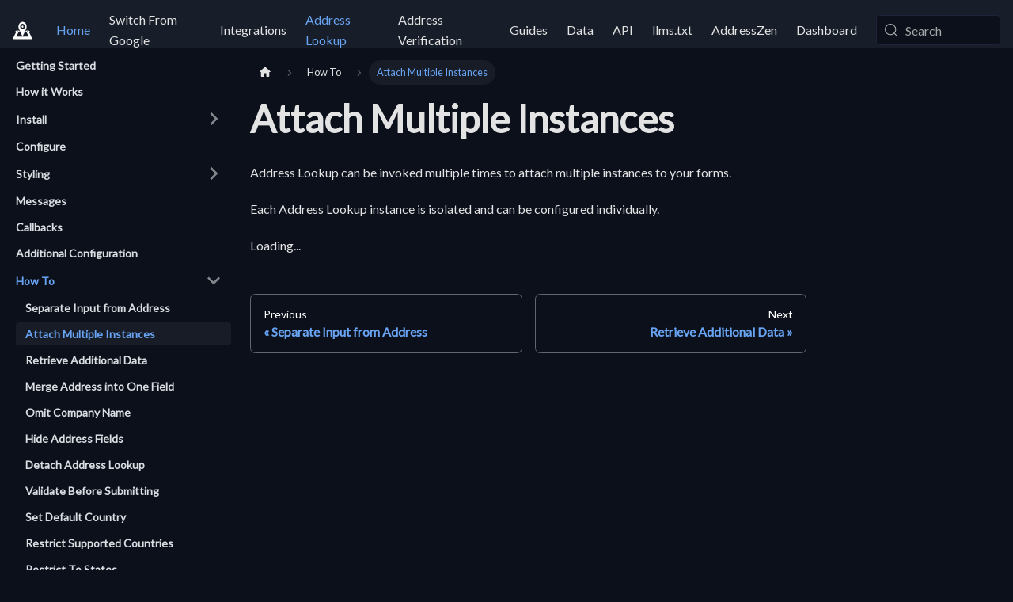

--- FILE ---
content_type: text/html; charset=utf-8
request_url: https://docs.addresszen.com/docs/address-lookup/multiple
body_size: 5000
content:
<!doctype html>
<html lang="en" dir="ltr" class="docs-wrapper plugin-docs plugin-id-default docs-version-current docs-doc-page docs-doc-id-address-lookup/multiple" data-has-hydrated="false">
<head>
<meta charset="UTF-8">
<meta name="generator" content="Docusaurus v3.9.1">
<title data-rh="true">Attach Multiple Instances | AddressZen</title><meta data-rh="true" name="viewport" content="width=device-width,initial-scale=1"><meta data-rh="true" name="twitter:card" content="summary_large_image"><meta data-rh="true" property="og:url" content="https://docs.addresszen.com/docs/address-lookup/multiple"><meta data-rh="true" property="og:locale" content="en"><meta data-rh="true" name="docusaurus_locale" content="en"><meta data-rh="true" name="docsearch:language" content="en"><meta data-rh="true" name="docusaurus_version" content="current"><meta data-rh="true" name="docusaurus_tag" content="docs-default-current"><meta data-rh="true" name="docsearch:version" content="current"><meta data-rh="true" name="docsearch:docusaurus_tag" content="docs-default-current"><meta data-rh="true" property="og:title" content="Attach Multiple Instances | AddressZen"><meta data-rh="true" name="description" content="Address Lookup can be invoked multiple times to attach multiple instances to your forms."><meta data-rh="true" property="og:description" content="Address Lookup can be invoked multiple times to attach multiple instances to your forms."><link data-rh="true" rel="icon" href="https://addresszen.com/favicon.ico"><link data-rh="true" rel="canonical" href="https://docs.addresszen.com/docs/address-lookup/multiple"><link data-rh="true" rel="alternate" href="https://docs.addresszen.com/docs/address-lookup/multiple" hreflang="en"><link data-rh="true" rel="alternate" href="https://docs.addresszen.com/docs/address-lookup/multiple" hreflang="x-default"><link data-rh="true" rel="preconnect" href="https://1L1WXE27H7-dsn.algolia.net" crossorigin="anonymous"><script data-rh="true" type="application/ld+json">{"@context":"https://schema.org","@type":"BreadcrumbList","itemListElement":[{"@type":"ListItem","position":1,"name":"Attach Multiple Instances","item":"https://docs.addresszen.com/docs/address-lookup/multiple"}]}</script><link rel="preconnect" href="https://www.googletagmanager.com">
<script>window.dataLayer=window.dataLayer||[]</script>
<script>!function(e,t,a,n){e[n]=e[n]||[],e[n].push({"gtm.start":(new Date).getTime(),event:"gtm.js"});var g=t.getElementsByTagName(a)[0],m=t.createElement(a);m.async=!0,m.src="https://www.googletagmanager.com/gtm.js?id=GTM-MDLS754",g.parentNode.insertBefore(m,g)}(window,document,"script","dataLayer")</script>



<link rel="search" type="application/opensearchdescription+xml" title="AddressZen" href="/opensearch.xml">
<link rel="preconnect" href="https://ph.addresszen.com">
<script>!function(t,e){var o,s,r,a;e.__SV||(window.posthog=e,e._i=[],e.init=function(n,i,p){function c(t,e){var o=e.split(".");2==o.length&&(t=t[o[0]],e=o[1]),t[e]=function(){t.push([e].concat(Array.prototype.slice.call(arguments,0)))}}(r=t.createElement("script")).type="text/javascript",r.async=!0,r.src=i.api_host.replace(".i.posthog.com","-assets.i.posthog.com")+"/static/array.js",(a=t.getElementsByTagName("script")[0]).parentNode.insertBefore(r,a);var g=e;for(void 0!==p?g=e[p]=[]:p="posthog",g.people=g.people||[],g.toString=function(t){var e="posthog";return"posthog"!==p&&(e+="."+p),t||(e+=" (stub)"),e},g.people.toString=function(){return g.toString(1)+".people (stub)"},o="capture identify alias people.set people.set_once set_config register register_once unregister opt_out_capturing has_opted_out_capturing opt_in_capturing reset isFeatureEnabled onFeatureFlags getFeatureFlag getFeatureFlagPayload reloadFeatureFlags group updateEarlyAccessFeatureEnrollment getEarlyAccessFeatures getActiveMatchingSurveys getSurveys onSessionId".split(" "),s=0;s<o.length;s++)c(g,o[s]);e._i.push([n,i,p])},e.__SV=1)}(document,window.posthog||[]),posthog.init("phc_Cg02LHSG7Lo3CCKeLS41YuMExvUgkDt1fTZecNNtw2T",{api_host:"https://ph.addresszen.com",id:"default"})</script>





<meta name="algolia-site-verification" content="8A9C04DF5EE5E825">
<script src="https://js-eu1.hs-scripts.com/25689158.js" async defer="defer"></script><link rel="stylesheet" href="/assets/css/styles.cbd2c099.css">
<script src="/assets/js/runtime~main.11529878.js" defer="defer"></script>
<script src="/assets/js/main.b7f50ab6.js" defer="defer"></script>
</head>
<body class="navigation-with-keyboard">
<noscript><iframe src="https://www.googletagmanager.com/ns.html?id=GTM-MDLS754" height="0" width="0" style="display:none;visibility:hidden"></iframe></noscript>


<svg style="display: none;"><defs>
<symbol id="theme-svg-external-link" viewBox="0 0 24 24"><path fill="currentColor" d="M21 13v10h-21v-19h12v2h-10v15h17v-8h2zm3-12h-10.988l4.035 4-6.977 7.07 2.828 2.828 6.977-7.07 4.125 4.172v-11z"/></symbol>
</defs></svg>
<script>document.documentElement.setAttribute("data-theme","dark"),document.documentElement.setAttribute("data-theme-choice","dark"),function(){try{const c=new URLSearchParams(window.location.search).entries();for(var[t,e]of c)if(t.startsWith("docusaurus-data-")){var a=t.replace("docusaurus-data-","data-");document.documentElement.setAttribute(a,e)}}catch(t){}}()</script><div id="__docusaurus"><div role="region" aria-label="Skip to main content"><a class="skipToContent_fXgn" href="#__docusaurus_skipToContent_fallback">Skip to main content</a></div><nav aria-label="Main" class="theme-layout-navbar navbar navbar--fixed-top"><div class="navbar__inner"><div class="theme-layout-navbar-left navbar__items"><button aria-label="Toggle navigation bar" aria-expanded="false" class="navbar__toggle clean-btn" type="button"><svg width="30" height="30" viewBox="0 0 30 30" aria-hidden="true"><path stroke="currentColor" stroke-linecap="round" stroke-miterlimit="10" stroke-width="2" d="M4 7h22M4 15h22M4 23h22"></path></svg></button><a class="navbar__brand" href="/"><div class="navbar__logo"><img src="/img/addresszen-sm-logo.svg" alt="AddressZen Documentation" class="themedComponent_mlkZ themedComponent--light_NVdE"><img src="/img/addresszen-white-sm-logo.svg" alt="AddressZen Documentation" class="themedComponent_mlkZ themedComponent--dark_xIcU"></div><b class="navbar__title text--truncate"></b></a><a aria-current="page" class="navbar__item navbar__link navbar__link--active" href="/">Home</a><a class="navbar__item navbar__link" href="/docs/how-to-switch">Switch From Google</a><a class="navbar__item navbar__link" href="/docs/integrations">Integrations</a><a aria-current="page" class="navbar__item navbar__link navbar__link--active" href="/docs/address-lookup">Address Lookup</a><a class="navbar__item navbar__link" href="/docs/address-verification/getting-started">Address Verification</a><a class="navbar__item navbar__link" href="/docs/guides">Guides</a><a class="navbar__item navbar__link" href="/docs/data">Data</a><a class="navbar__item navbar__link" href="/docs/api">API</a></div><div class="theme-layout-navbar-right navbar__items navbar__items--right"><a href="https://docs.addresszen.com/llms.txt" target="_blank" rel="noopener noreferrer" class="navbar__item navbar__link">llms.txt</a><a href="https://addresszen.com/" target="_blank" rel="noopener noreferrer" class="navbar__item navbar__link">AddressZen</a><a href="https://account.addresszen.com/tokens" target="_blank" rel="noopener noreferrer" class="navbar__item navbar__link">Dashboard</a><div class="navbarSearchContainer_Bca1"><button type="button" class="DocSearch DocSearch-Button" aria-label="Search (Meta+k)" aria-keyshortcuts="Meta+k"><span class="DocSearch-Button-Container"><svg width="20" height="20" class="DocSearch-Search-Icon" viewBox="0 0 24 24" aria-hidden="true"><circle cx="11" cy="11" r="8" stroke="currentColor" fill="none" stroke-width="1.4"></circle><path d="m21 21-4.3-4.3" stroke="currentColor" fill="none" stroke-linecap="round" stroke-linejoin="round"></path></svg><span class="DocSearch-Button-Placeholder">Search</span></span><span class="DocSearch-Button-Keys"></span></button></div></div></div><div role="presentation" class="navbar-sidebar__backdrop"></div></nav><div id="__docusaurus_skipToContent_fallback" class="theme-layout-main main-wrapper mainWrapper_z2l0"><div class="docsWrapper_hBAB"><button aria-label="Scroll back to top" class="clean-btn theme-back-to-top-button backToTopButton_sjWU" type="button"></button><div class="docRoot_UBD9"><aside class="theme-doc-sidebar-container docSidebarContainer_YfHR"><div class="sidebarViewport_aRkj"><div class="sidebar_njMd"><nav aria-label="Docs sidebar" class="menu thin-scrollbar menu_SIkG"><ul class="theme-doc-sidebar-menu menu__list"><li class="theme-doc-sidebar-item-link theme-doc-sidebar-item-link-level-1 menu__list-item"><a class="menu__link" href="/docs/address-lookup"><span title="Getting Started" class="linkLabel_WmDU">Getting Started</span></a></li><li class="theme-doc-sidebar-item-link theme-doc-sidebar-item-link-level-1 menu__list-item"><a class="menu__link" href="/docs/address-lookup/how-it-works"><span title="How it Works" class="linkLabel_WmDU">How it Works</span></a></li><li class="theme-doc-sidebar-item-category theme-doc-sidebar-item-category-level-1 menu__list-item menu__list-item--collapsed"><div class="menu__list-item-collapsible"><a class="categoryLink_byQd menu__link menu__link--sublist menu__link--sublist-caret" role="button" aria-expanded="false" href="/docs/address-lookup/script"><span title="Install" class="categoryLinkLabel_W154">Install</span></a></div></li><li class="theme-doc-sidebar-item-link theme-doc-sidebar-item-link-level-1 menu__list-item"><a class="menu__link" href="/docs/address-lookup/configure"><span title="Configure" class="linkLabel_WmDU">Configure</span></a></li><li class="theme-doc-sidebar-item-category theme-doc-sidebar-item-category-level-1 menu__list-item menu__list-item--collapsed"><div class="menu__list-item-collapsible"><a class="categoryLink_byQd menu__link menu__link--sublist menu__link--sublist-caret" role="button" aria-expanded="false" href="/docs/address-lookup/default-styling"><span title="Styling" class="categoryLinkLabel_W154">Styling</span></a></div></li><li class="theme-doc-sidebar-item-link theme-doc-sidebar-item-link-level-1 menu__list-item"><a class="menu__link" href="/docs/address-lookup/messages"><span title="Messages" class="linkLabel_WmDU">Messages</span></a></li><li class="theme-doc-sidebar-item-link theme-doc-sidebar-item-link-level-1 menu__list-item"><a class="menu__link" href="/docs/address-lookup/callbacks"><span title="Callbacks" class="linkLabel_WmDU">Callbacks</span></a></li><li class="theme-doc-sidebar-item-link theme-doc-sidebar-item-link-level-1 menu__list-item"><a class="menu__link" href="/docs/address-lookup/additional-configuration"><span title="Additional Configuration" class="linkLabel_WmDU">Additional Configuration</span></a></li><li class="theme-doc-sidebar-item-category theme-doc-sidebar-item-category-level-1 menu__list-item"><div class="menu__list-item-collapsible"><a class="categoryLink_byQd menu__link menu__link--sublist menu__link--sublist-caret menu__link--active" role="button" aria-expanded="true" href="/docs/address-lookup/separate-input"><span title="How To" class="categoryLinkLabel_W154">How To</span></a></div><ul class="menu__list"><li class="theme-doc-sidebar-item-link theme-doc-sidebar-item-link-level-2 menu__list-item"><a class="menu__link" tabindex="0" href="/docs/address-lookup/separate-input"><span title="Separate Input from Address" class="linkLabel_WmDU">Separate Input from Address</span></a></li><li class="theme-doc-sidebar-item-link theme-doc-sidebar-item-link-level-2 menu__list-item"><a class="menu__link menu__link--active" aria-current="page" tabindex="0" href="/docs/address-lookup/multiple"><span title="Attach Multiple Instances" class="linkLabel_WmDU">Attach Multiple Instances</span></a></li><li class="theme-doc-sidebar-item-link theme-doc-sidebar-item-link-level-2 menu__list-item"><a class="menu__link" tabindex="0" href="/docs/address-lookup/additional-data"><span title="Retrieve Additional Data" class="linkLabel_WmDU">Retrieve Additional Data</span></a></li><li class="theme-doc-sidebar-item-link theme-doc-sidebar-item-link-level-2 menu__list-item"><a class="menu__link" tabindex="0" href="/docs/address-lookup/single-field"><span title="Merge Address into One Field" class="linkLabel_WmDU">Merge Address into One Field</span></a></li><li class="theme-doc-sidebar-item-link theme-doc-sidebar-item-link-level-2 menu__list-item"><a class="menu__link" tabindex="0" href="/docs/address-lookup/omit-organisation"><span title="Omit Company Name" class="linkLabel_WmDU">Omit Company Name</span></a></li><li class="theme-doc-sidebar-item-link theme-doc-sidebar-item-link-level-2 menu__list-item"><a class="menu__link" tabindex="0" href="/docs/address-lookup/hide"><span title="Hide Address Fields" class="linkLabel_WmDU">Hide Address Fields</span></a></li><li class="theme-doc-sidebar-item-link theme-doc-sidebar-item-link-level-2 menu__list-item"><a class="menu__link" tabindex="0" href="/docs/address-lookup/detach"><span title="Detach Address Lookup" class="linkLabel_WmDU">Detach Address Lookup</span></a></li><li class="theme-doc-sidebar-item-link theme-doc-sidebar-item-link-level-2 menu__list-item"><a class="menu__link" tabindex="0" href="/docs/address-lookup/validate-before-submitting"><span title="Validate Before Submitting" class="linkLabel_WmDU">Validate Before Submitting</span></a></li><li class="theme-doc-sidebar-item-link theme-doc-sidebar-item-link-level-2 menu__list-item"><a class="menu__link" tabindex="0" href="/docs/address-lookup/default-country"><span title="Set Default Country" class="linkLabel_WmDU">Set Default Country</span></a></li><li class="theme-doc-sidebar-item-link theme-doc-sidebar-item-link-level-2 menu__list-item"><a class="menu__link" tabindex="0" href="/docs/address-lookup/restrict-country"><span title="Restrict Supported Countries" class="linkLabel_WmDU">Restrict Supported Countries</span></a></li><li class="theme-doc-sidebar-item-link theme-doc-sidebar-item-link-level-2 menu__list-item"><a class="menu__link" tabindex="0" href="/docs/address-lookup/restrict-to-states"><span title="Restrict To States" class="linkLabel_WmDU">Restrict To States</span></a></li><li class="theme-doc-sidebar-item-link theme-doc-sidebar-item-link-level-2 menu__list-item"><a class="menu__link" tabindex="0" href="/docs/address-lookup/restrict-to-mainland-us"><span title="Restrict To Mainland US" class="linkLabel_WmDU">Restrict To Mainland US</span></a></li><li class="theme-doc-sidebar-item-link theme-doc-sidebar-item-link-level-2 menu__list-item"><a class="menu__link" tabindex="0" href="/docs/address-lookup/exclude-po-box"><span title="Exclude PO Box" class="linkLabel_WmDU">Exclude PO Box</span></a></li><li class="theme-doc-sidebar-item-link theme-doc-sidebar-item-link-level-2 menu__list-item"><a class="menu__link" tabindex="0" href="/docs/address-lookup/exclude-military"><span title="Exclude Military Addresses" class="linkLabel_WmDU">Exclude Military Addresses</span></a></li><li class="theme-doc-sidebar-item-link theme-doc-sidebar-item-link-level-2 menu__list-item"><a class="menu__link" tabindex="0" href="/docs/address-lookup/exclude-islands"><span title="Exclude Islands" class="linkLabel_WmDU">Exclude Islands</span></a></li><li class="theme-doc-sidebar-item-link theme-doc-sidebar-item-link-level-2 menu__list-item"><a class="menu__link" tabindex="0" href="/docs/address-lookup/bias-by-ip"><span title="Bias By IP" class="linkLabel_WmDU">Bias By IP</span></a></li></ul></li><li class="theme-doc-sidebar-item-link theme-doc-sidebar-item-link-level-1 menu__list-item"><a class="menu__link" href="/docs/address-lookup/behaviours"><span title="Behaviour" class="linkLabel_WmDU">Behaviour</span></a></li><li class="theme-doc-sidebar-item-link theme-doc-sidebar-item-link-level-1 menu__list-item"><a class="menu__link" href="/docs/address-lookup/react"><span title="React" class="linkLabel_WmDU">React</span></a></li><li class="theme-doc-sidebar-item-link theme-doc-sidebar-item-link-level-1 menu__list-item"><a href="https://www.npmjs.com/package/@addresszen/address-lookup" target="_blank" rel="noopener noreferrer" class="menu__link menuExternalLink_NmtK"><span title="npm" class="linkLabel_WmDU">npm</span><svg width="13.5" height="13.5" aria-label="(opens in new tab)" class="iconExternalLink_nPIU"><use href="#theme-svg-external-link"></use></svg></a></li><li class="theme-doc-sidebar-item-link theme-doc-sidebar-item-link-level-1 menu__list-item"><a href="https://cdn.jsdelivr.net/npm/@addresszen/address-lookup/CHANGELOG.md" target="_blank" rel="noopener noreferrer" class="menu__link menuExternalLink_NmtK"><span title="Changelog" class="linkLabel_WmDU">Changelog</span><svg width="13.5" height="13.5" aria-label="(opens in new tab)" class="iconExternalLink_nPIU"><use href="#theme-svg-external-link"></use></svg></a></li></ul></nav></div></div></aside><main class="docMainContainer_TBSr"><div class="container padding-top--md padding-bottom--lg"><div class="row"><div class="col docItemCol_xLCN"><div class="docItemContainer_jfFK"><article><nav class="theme-doc-breadcrumbs breadcrumbsContainer_Z_bl" aria-label="Breadcrumbs"><ul class="breadcrumbs"><li class="breadcrumbs__item"><a aria-label="Home page" class="breadcrumbs__link" href="/"><svg viewBox="0 0 24 24" class="breadcrumbHomeIcon_YNFT"><path d="M10 19v-5h4v5c0 .55.45 1 1 1h3c.55 0 1-.45 1-1v-7h1.7c.46 0 .68-.57.33-.87L12.67 3.6c-.38-.34-.96-.34-1.34 0l-8.36 7.53c-.34.3-.13.87.33.87H5v7c0 .55.45 1 1 1h3c.55 0 1-.45 1-1z" fill="currentColor"></path></svg></a></li><li class="breadcrumbs__item"><span class="breadcrumbs__link">How To</span></li><li class="breadcrumbs__item breadcrumbs__item--active"><span class="breadcrumbs__link">Attach Multiple Instances</span></li></ul></nav><div class="theme-doc-markdown markdown"><header><h1>Attach Multiple Instances</h1></header><div class="row"><div class="col col--12 markdown"><p>Address Lookup can be invoked multiple times to attach multiple instances to your forms.</p>
<p>Each Address Lookup instance is isolated and can be configured individually.</p>
<div>Loading...</div></div></div></div><div class="row"><div class="col col--12"></div></div></article><div class="row"><div class="col col--12"><nav class="docusaurus-mt-lg pagination-nav" aria-label="Docs pages"><a class="pagination-nav__link pagination-nav__link--prev" href="/docs/address-lookup/separate-input"><div class="pagination-nav__sublabel">Previous</div><div class="pagination-nav__label">Separate Input from Address</div></a><a class="pagination-nav__link pagination-nav__link--next" href="/docs/address-lookup/additional-data"><div class="pagination-nav__sublabel">Next</div><div class="pagination-nav__label">Retrieve Additional Data</div></a></nav></div></div></div></div></div></div></main></div></div></div><footer class="theme-layout-footer footer footer--dark"><div class="container container-fluid"><div class="row footer__links"><div class="theme-layout-footer-column col footer__col"><div class="footer__title">Documentation</div><ul class="footer__items clean-list"><li class="footer__item"><a class="footer__link-item" href="/docs/changelog">API Updates</a></li></ul></div><div class="theme-layout-footer-column col footer__col"><div class="footer__title">AddressZen</div><ul class="footer__items clean-list"><li class="footer__item"><a href="https://addresszen.com" target="_blank" rel="noopener noreferrer" class="footer__link-item">AddressZen</a></li><li class="footer__item"><a href="https://account.addresszen.com/tokens" target="_blank" rel="noopener noreferrer" class="footer__link-item">Dashboard</a></li><li class="footer__item"><a href="https://addresszen.com/support" target="_blank" rel="noopener noreferrer" class="footer__link-item">Support</a></li><li class="footer__item"><a href="https://status.addresszen.com" target="_blank" rel="noopener noreferrer" class="footer__link-item">Status Page</a></li></ul></div><div class="theme-layout-footer-column col footer__col"><div class="footer__title">Developers</div><ul class="footer__items clean-list"><li class="footer__item"><a href="https://github.com/addresszen" target="_blank" rel="noopener noreferrer" class="footer__link-item">GitHub</a></li></ul></div><div class="theme-layout-footer-column col footer__col"><div class="footer__title"> </div><ul class="footer__items clean-list"><li class="footer__item">
                    <img src="/img/iso27001.png" alt="ISO-27001 Accreditation Logo" height="110px" width="150px">
                </li></ul></div></div><div class="footer__bottom text--center"><div class="footer__copyright">Copyright © 2025 IDDQD Limited</div></div></div></footer></div>
</body>
</html>

--- FILE ---
content_type: image/svg+xml
request_url: https://docs.addresszen.com/img/addresszen-white-sm-logo.svg
body_size: 318
content:
<svg width="875" height="765" viewBox="0 0 875 765" fill="none" xmlns="http://www.w3.org/2000/svg">
<path d="M617.28 214.297C617.28 96.2315 536.113 0 436.529 0C336.946 0 255.778 96.2315 255.778 214.297C255.778 248.261 262.599 280.608 274.876 308.911H274.195L436.529 653.404L592.725 322.659C594.089 319.424 596.136 316.189 597.5 312.955L598.864 309.72C610.459 280.608 617.28 248.261 617.28 214.297ZM436.529 333.98C378.553 333.98 331.489 278.182 331.489 209.445C331.489 140.708 378.553 84.9102 436.529 84.9102C494.506 84.9102 541.569 140.708 541.569 209.445C541.569 278.182 494.506 333.98 436.529 333.98Z" fill="white"/>
<path d="M874.426 765L724.368 456.089C741.42 448.002 752.333 436.681 752.333 424.551C752.333 400.291 710.045 380.074 658.207 380.074C606.369 380.074 564.08 399.482 564.08 424.551C564.08 442.341 586.588 457.706 618.646 464.984L709.362 651.786H165.063L255.78 464.984C287.837 457.706 310.346 442.341 310.346 424.551C310.346 400.291 268.057 380.074 216.219 380.074C164.381 380.074 122.092 399.482 122.092 424.551C122.092 436.681 133.005 448.002 150.057 456.089L0 765H874.426ZM656.842 430.211C640.472 430.211 626.831 425.359 626.831 418.89C626.831 412.421 640.472 407.569 656.842 407.569C673.212 407.569 686.854 412.421 686.854 418.89C686.854 425.359 673.212 430.211 656.842 430.211ZM212.809 406.76C229.179 406.76 242.82 411.612 242.82 418.081C242.82 424.551 229.179 429.403 212.809 429.403C196.439 429.403 182.797 424.551 182.797 418.081C182.797 412.421 196.439 406.76 212.809 406.76Z" fill="white"/>
<path d="M436.531 258.774C459.133 258.774 477.456 237.051 477.456 210.254C477.456 183.457 459.133 161.734 436.531 161.734C413.929 161.734 395.606 183.457 395.606 210.254C395.606 237.051 413.929 258.774 436.531 258.774Z" fill="white"/>
</svg>


--- FILE ---
content_type: application/javascript; charset=utf-8
request_url: https://docs.addresszen.com/assets/js/runtime~main.11529878.js
body_size: 5112
content:
(()=>{"use strict";var e,a,c,d,b,f={},t={};function r(e){var a=t[e];if(void 0!==a)return a.exports;var c=t[e]={id:e,loaded:!1,exports:{}};return f[e].call(c.exports,c,c.exports,r),c.loaded=!0,c.exports}r.m=f,r.c=t,e=[],r.O=(a,c,d,b)=>{if(!c){var f=1/0;for(i=0;i<e.length;i++){c=e[i][0],d=e[i][1],b=e[i][2];for(var t=!0,o=0;o<c.length;o++)(!1&b||f>=b)&&Object.keys(r.O).every(e=>r.O[e](c[o]))?c.splice(o--,1):(t=!1,b<f&&(f=b));if(t){e.splice(i--,1);var n=d();void 0!==n&&(a=n)}}return a}b=b||0;for(var i=e.length;i>0&&e[i-1][2]>b;i--)e[i]=e[i-1];e[i]=[c,d,b]},r.n=e=>{var a=e&&e.__esModule?()=>e.default:()=>e;return r.d(a,{a:a}),a},c=Object.getPrototypeOf?e=>Object.getPrototypeOf(e):e=>e.__proto__,r.t=function(e,d){if(1&d&&(e=this(e)),8&d)return e;if("object"==typeof e&&e){if(4&d&&e.__esModule)return e;if(16&d&&"function"==typeof e.then)return e}var b=Object.create(null);r.r(b);var f={};a=a||[null,c({}),c([]),c(c)];for(var t=2&d&&e;("object"==typeof t||"function"==typeof t)&&!~a.indexOf(t);t=c(t))Object.getOwnPropertyNames(t).forEach(a=>f[a]=()=>e[a]);return f.default=()=>e,r.d(b,f),b},r.d=(e,a)=>{for(var c in a)r.o(a,c)&&!r.o(e,c)&&Object.defineProperty(e,c,{enumerable:!0,get:a[c]})},r.f={},r.e=e=>Promise.all(Object.keys(r.f).reduce((a,c)=>(r.f[c](e,a),a),[])),r.u=e=>"assets/js/"+({140:"db0344db",311:"ca524bb9",328:"22270749",345:"6d592cfe",360:"13ba93e3",362:"d6e33028",387:"feee4d1b",536:"78c7b231",557:"d9a1720f",609:"eb5bcae9",717:"38b3ddb0",739:"409abccb",763:"72ca9a2c",849:"0058b4c6",957:"c141421f",958:"7c869925",983:"a878831b",984:"26682aa1",987:"6a15409f",1130:"3db8de7f",1139:"266002a7",1223:"f827e992",1235:"a7456010",1272:"735d0569",1333:"44b00b9a",1352:"419deaba",1371:"3215ebd0",1385:"1ac629ac",1592:"a49d3a0c",1659:"1276d32c",1872:"bbf15edf",1906:"db2a5094",1953:"aa8aa095",2056:"a407ef0f",2077:"24d626c7",2138:"1a4e3797",2151:"3fe875ce",2355:"5d22c9be",2363:"1b59d9b0",2468:"2efc3879",2485:"db2919b7",2542:"949a9c17",2578:"4b00bcc3",2593:"cb9b8bdf",2687:"43107c06",2729:"e55de25e",3049:"b3874071",3077:"167ba58f",3143:"50fce1a7",3172:"7fe4a0f6",3589:"cc23dac1",3623:"4488227a",3669:"e3f2cedf",3678:"9e3aa761",3885:"f65f54d8",4056:"bfe60d99",4084:"7eb04f43",4206:"937e3b02",4251:"bf33c6c4",4282:"4b4cfd02",4326:"d7609357",4369:"7e5c55d8",4370:"9088637b",4402:"039de0e9",4409:"2c614a30",4455:"0ee2209a",4472:"cc106291",4570:"05a72455",4583:"1df93b7f",4780:"cd8f12ef",4815:"1883ef1f",4839:"cf048e33",4857:"ed67b5b9",4890:"8a99e0d9",4894:"902c9e05",4903:"a7c083b0",4999:"dda9670c",5112:"1afd4577",5183:"7a88c812",5274:"93bfb9b4",5318:"24bc97df",5370:"684640fc",5433:"37e0b863",5494:"5a432bf6",5506:"f8bc0aad",5660:"4f911ede",5699:"8f7b7923",5708:"00dfcbe1",5742:"aba21aa0",5840:"55bcd19f",5841:"2b257a96",5842:"8ec3d518",5882:"18f6aeca",5925:"f05b9271",5935:"9bf9d89a",5951:"1e36dfa8",6066:"dc06c908",6154:"c2b04aa2",6230:"d41521d8",6342:"f02c9e3e",6473:"4c5e977b",6510:"5049cc12",6587:"c0dbdc6f",6620:"4d418eb1",6626:"b5d9436b",6645:"f10391c5",6658:"d8d9986e",6711:"cb07384a",6751:"f595d1bb",6790:"e844f905",6804:"d9b40ff8",6814:"4a8c2e4d",6969:"14eb3368",7053:"6f3bfc48",7098:"a7bd4aaa",7103:"7c33da12",7104:"183ed9a2",7399:"1bed560c",7433:"3f3d78bc",7457:"015e8364",7460:"26cc9dae",7588:"db6cf0ea",7650:"c3e34d50",7666:"b1a90d80",7669:"a9c23a2a",7762:"01c4097e",7782:"b69df897",7791:"d2465bc4",7876:"53277519",8022:"cdf7a21c",8039:"e6aa8db5",8138:"f30e2f4e",8311:"5567c648",8341:"bfa7211b",8369:"aa6e9938",8462:"b45b95bf",8471:"8a6716a6",8480:"3269050f",8505:"9cc5f1e6",8507:"e0fa03f9",8580:"d7883e3e",8757:"808bbc9b",8965:"0767b3a2",9048:"a94703ab",9050:"8dd198d7",9066:"9dfd0a16",9075:"711c5d58",9339:"9092fe0e",9343:"db2095d6",9469:"765bfd91",9644:"50b3783e",9647:"5e95c892",9746:"5c0de675",9809:"d18ff06e",9985:"f3e05d6e"}[e]||e)+"."+{140:"d6501f7e",311:"093d6050",328:"813ebc1b",345:"88cbd20b",360:"941570fc",362:"8c15ba72",387:"8c5260d3",416:"31faae71",536:"6644305f",557:"b09905c1",609:"717dbecb",717:"f4bc5f5a",739:"c7166b65",763:"6a3c5807",849:"0a83f5a7",957:"810a01be",958:"045680c8",983:"a664c06e",984:"bb1f97c7",987:"84306959",1071:"ae0a2c85",1130:"7b4a3184",1139:"fe4abaaf",1223:"dee95b11",1235:"db4ccd1a",1272:"7a4f11c0",1333:"6be640c8",1352:"e691c2be",1371:"3dd0b5e1",1385:"df141108",1592:"fe281ec8",1659:"76cad55f",1872:"a5ab7eb3",1906:"6be5eaa5",1953:"daf901f3",2056:"cc5f32d9",2077:"a3a0f634",2138:"26010feb",2151:"7e07dce5",2237:"2d278cdb",2355:"ee39c07f",2363:"3133c647",2468:"23599270",2485:"02f6791a",2542:"438f49ef",2578:"14c4ad1f",2593:"f01837bb",2687:"ea3774f5",2693:"9919637a",2729:"a5da0f29",3007:"e127cd4f",3049:"d53b184f",3077:"6acd2a54",3143:"c965173b",3172:"d60ee525",3589:"cae231ae",3623:"18f95afb",3669:"2ae609d5",3678:"9a7e4892",3885:"d13704b6",4056:"821c9b94",4084:"e6dd1924",4206:"b2931992",4251:"3db02e36",4282:"783a7656",4326:"235c11c0",4369:"2ccd1f7a",4370:"4a447234",4402:"63fb204f",4409:"f4226163",4455:"b2c7b580",4458:"931d68f0",4472:"adb13ca4",4570:"9612736b",4583:"4fd440e7",4780:"1376caf0",4815:"3adf575c",4839:"5f30db55",4857:"d1e62e93",4890:"dd86e216",4894:"59aabcdb",4903:"f6ac0b6f",4999:"2c42168f",5112:"805134b4",5183:"d9342e09",5274:"1a81e09e",5318:"b025ba8f",5370:"e2592a36",5433:"728f74b1",5453:"67e9573c",5494:"9c7ed8b4",5506:"242b6319",5660:"b03ea13d",5697:"5a94e25f",5699:"c659f0ff",5708:"23c4391b",5742:"a23de4c8",5840:"d6540070",5841:"0c8de870",5842:"0f23f1ec",5882:"c4b8f655",5925:"fbd8fbdf",5935:"2b42876a",5951:"ddc58f3f",6066:"352e601c",6154:"5a1205eb",6230:"2691efa8",6342:"db205163",6473:"97408d02",6510:"2ff012eb",6587:"4b08f679",6620:"4453d3e9",6626:"29aa2b13",6645:"40a3d269",6658:"f6631fe0",6711:"86f57c8c",6751:"673268ef",6790:"fc0fb2d8",6804:"21af26c8",6814:"f6d4d4f5",6969:"4eb35c3e",7053:"38845cff",7098:"57791b72",7103:"e206cc62",7104:"c09d0780",7399:"3f54517b",7433:"4e69c1c3",7457:"51277836",7460:"4b41a4f9",7465:"4765b526",7588:"ac8420af",7650:"ebf9491f",7666:"fec130fe",7669:"df99c810",7762:"8593d452",7782:"4c8e4cb3",7791:"6a3b5ebc",7808:"92345f20",7876:"0d198398",8022:"0584888a",8039:"7a02da1f",8138:"e4c4a585",8311:"12a4db44",8341:"789df3af",8369:"a0294053",8462:"3762d72d",8471:"f6c3a4be",8480:"654913b9",8505:"356e15c5",8507:"45f91ced",8580:"84e2fff5",8757:"a4cb64aa",8913:"84710f16",8965:"9308f2df",9048:"1c61ba54",9050:"71befe98",9066:"98aba5e6",9075:"06fcd71d",9339:"2ca9ddb7",9343:"5b3e4392",9469:"89aef64e",9644:"707ee89f",9647:"0113ea7a",9746:"af77e46e",9809:"1706a078",9985:"3abbfd43"}[e]+".js",r.miniCssF=e=>{},r.g=function(){if("object"==typeof globalThis)return globalThis;try{return this||new Function("return this")()}catch(e){if("object"==typeof window)return window}}(),r.o=(e,a)=>Object.prototype.hasOwnProperty.call(e,a),d={},b="docs:",r.l=(e,a,c,f)=>{if(d[e])d[e].push(a);else{var t,o;if(void 0!==c)for(var n=document.getElementsByTagName("script"),i=0;i<n.length;i++){var u=n[i];if(u.getAttribute("src")==e||u.getAttribute("data-webpack")==b+c){t=u;break}}t||(o=!0,(t=document.createElement("script")).charset="utf-8",t.timeout=120,r.nc&&t.setAttribute("nonce",r.nc),t.setAttribute("data-webpack",b+c),t.src=e),d[e]=[a];var l=(a,c)=>{t.onerror=t.onload=null,clearTimeout(s);var b=d[e];if(delete d[e],t.parentNode&&t.parentNode.removeChild(t),b&&b.forEach(e=>e(c)),a)return a(c)},s=setTimeout(l.bind(null,void 0,{type:"timeout",target:t}),12e4);t.onerror=l.bind(null,t.onerror),t.onload=l.bind(null,t.onload),o&&document.head.appendChild(t)}},r.r=e=>{"undefined"!=typeof Symbol&&Symbol.toStringTag&&Object.defineProperty(e,Symbol.toStringTag,{value:"Module"}),Object.defineProperty(e,"__esModule",{value:!0})},r.nmd=e=>(e.paths=[],e.children||(e.children=[]),e),r.p="/",r.gca=function(e){return e={22270749:"328",53277519:"7876",db0344db:"140",ca524bb9:"311","6d592cfe":"345","13ba93e3":"360",d6e33028:"362",feee4d1b:"387","78c7b231":"536",d9a1720f:"557",eb5bcae9:"609","38b3ddb0":"717","409abccb":"739","72ca9a2c":"763","0058b4c6":"849",c141421f:"957","7c869925":"958",a878831b:"983","26682aa1":"984","6a15409f":"987","3db8de7f":"1130","266002a7":"1139",f827e992:"1223",a7456010:"1235","735d0569":"1272","44b00b9a":"1333","419deaba":"1352","3215ebd0":"1371","1ac629ac":"1385",a49d3a0c:"1592","1276d32c":"1659",bbf15edf:"1872",db2a5094:"1906",aa8aa095:"1953",a407ef0f:"2056","24d626c7":"2077","1a4e3797":"2138","3fe875ce":"2151","5d22c9be":"2355","1b59d9b0":"2363","2efc3879":"2468",db2919b7:"2485","949a9c17":"2542","4b00bcc3":"2578",cb9b8bdf:"2593","43107c06":"2687",e55de25e:"2729",b3874071:"3049","167ba58f":"3077","50fce1a7":"3143","7fe4a0f6":"3172",cc23dac1:"3589","4488227a":"3623",e3f2cedf:"3669","9e3aa761":"3678",f65f54d8:"3885",bfe60d99:"4056","7eb04f43":"4084","937e3b02":"4206",bf33c6c4:"4251","4b4cfd02":"4282",d7609357:"4326","7e5c55d8":"4369","9088637b":"4370","039de0e9":"4402","2c614a30":"4409","0ee2209a":"4455",cc106291:"4472","05a72455":"4570","1df93b7f":"4583",cd8f12ef:"4780","1883ef1f":"4815",cf048e33:"4839",ed67b5b9:"4857","8a99e0d9":"4890","902c9e05":"4894",a7c083b0:"4903",dda9670c:"4999","1afd4577":"5112","7a88c812":"5183","93bfb9b4":"5274","24bc97df":"5318","684640fc":"5370","37e0b863":"5433","5a432bf6":"5494",f8bc0aad:"5506","4f911ede":"5660","8f7b7923":"5699","00dfcbe1":"5708",aba21aa0:"5742","55bcd19f":"5840","2b257a96":"5841","8ec3d518":"5842","18f6aeca":"5882",f05b9271:"5925","9bf9d89a":"5935","1e36dfa8":"5951",dc06c908:"6066",c2b04aa2:"6154",d41521d8:"6230",f02c9e3e:"6342","4c5e977b":"6473","5049cc12":"6510",c0dbdc6f:"6587","4d418eb1":"6620",b5d9436b:"6626",f10391c5:"6645",d8d9986e:"6658",cb07384a:"6711",f595d1bb:"6751",e844f905:"6790",d9b40ff8:"6804","4a8c2e4d":"6814","14eb3368":"6969","6f3bfc48":"7053",a7bd4aaa:"7098","7c33da12":"7103","183ed9a2":"7104","1bed560c":"7399","3f3d78bc":"7433","015e8364":"7457","26cc9dae":"7460",db6cf0ea:"7588",c3e34d50:"7650",b1a90d80:"7666",a9c23a2a:"7669","01c4097e":"7762",b69df897:"7782",d2465bc4:"7791",cdf7a21c:"8022",e6aa8db5:"8039",f30e2f4e:"8138","5567c648":"8311",bfa7211b:"8341",aa6e9938:"8369",b45b95bf:"8462","8a6716a6":"8471","3269050f":"8480","9cc5f1e6":"8505",e0fa03f9:"8507",d7883e3e:"8580","808bbc9b":"8757","0767b3a2":"8965",a94703ab:"9048","8dd198d7":"9050","9dfd0a16":"9066","711c5d58":"9075","9092fe0e":"9339",db2095d6:"9343","765bfd91":"9469","50b3783e":"9644","5e95c892":"9647","5c0de675":"9746",d18ff06e:"9809",f3e05d6e:"9985"}[e]||e,r.p+r.u(e)},(()=>{var e={5354:0,1869:0};r.f.j=(a,c)=>{var d=r.o(e,a)?e[a]:void 0;if(0!==d)if(d)c.push(d[2]);else if(/^(1869|5354)$/.test(a))e[a]=0;else{var b=new Promise((c,b)=>d=e[a]=[c,b]);c.push(d[2]=b);var f=r.p+r.u(a),t=new Error;r.l(f,c=>{if(r.o(e,a)&&(0!==(d=e[a])&&(e[a]=void 0),d)){var b=c&&("load"===c.type?"missing":c.type),f=c&&c.target&&c.target.src;t.message="Loading chunk "+a+" failed.\n("+b+": "+f+")",t.name="ChunkLoadError",t.type=b,t.request=f,d[1](t)}},"chunk-"+a,a)}},r.O.j=a=>0===e[a];var a=(a,c)=>{var d,b,f=c[0],t=c[1],o=c[2],n=0;if(f.some(a=>0!==e[a])){for(d in t)r.o(t,d)&&(r.m[d]=t[d]);if(o)var i=o(r)}for(a&&a(c);n<f.length;n++)b=f[n],r.o(e,b)&&e[b]&&e[b][0](),e[b]=0;return r.O(i)},c=self.webpackChunkdocs=self.webpackChunkdocs||[];c.forEach(a.bind(null,0)),c.push=a.bind(null,c.push.bind(c))})()})();

--- FILE ---
content_type: image/svg+xml
request_url: https://docs.addresszen.com/img/addresszen-sm-logo.svg
body_size: 357
content:
<svg width="905" height="766" viewBox="0 0 905 766" fill="none" xmlns="http://www.w3.org/2000/svg">
<path d="M638.866 214.437C638.866 96.2944 554.86 0 451.795 0C348.729 0 264.724 96.2944 264.724 214.437C264.724 248.423 271.783 280.791 284.49 309.113H283.784L451.795 653.831L613.452 322.869C614.864 319.633 616.982 316.396 618.394 313.159L619.805 309.922C631.806 280.791 638.866 248.423 638.866 214.437ZM451.795 334.198C391.791 334.198 343.082 278.364 343.082 209.582C343.082 140.8 391.791 84.9656 451.795 84.9656C511.798 84.9656 560.507 140.8 560.507 209.582C560.507 278.364 511.798 334.198 451.795 334.198Z" fill="#263F97"/>
<path d="M905 765.5L749.696 456.387C767.344 448.295 778.639 436.966 778.639 424.828C778.639 400.552 734.871 380.322 681.221 380.322C627.57 380.322 583.803 399.743 583.803 424.828C583.803 442.63 607.098 458.005 640.277 465.288L734.165 652.212H170.835L264.723 465.288C297.902 458.005 321.197 442.63 321.197 424.828C321.197 400.552 277.43 380.322 223.779 380.322C170.129 380.322 126.361 399.743 126.361 424.828C126.361 436.966 137.656 448.295 155.304 456.387L0 765.5H905ZM679.809 430.493C662.866 430.493 648.748 425.637 648.748 419.164C648.748 412.69 662.866 407.835 679.809 407.835C696.751 407.835 710.87 412.69 710.87 419.164C710.87 425.637 696.751 430.493 679.809 430.493ZM220.25 407.026C237.192 407.026 251.31 411.881 251.31 418.355C251.31 424.828 237.192 429.683 220.25 429.683C203.307 429.683 189.189 424.828 189.189 418.355C189.189 412.69 203.307 407.026 220.25 407.026Z" fill="#A0C4E8"/>
<path d="M451.794 258.943C475.187 258.943 494.15 237.205 494.15 210.391C494.15 183.576 475.187 161.839 451.794 161.839C428.402 161.839 409.438 183.576 409.438 210.391C409.438 237.205 428.402 258.943 451.794 258.943Z" fill="#A0C4E8"/>
</svg>
